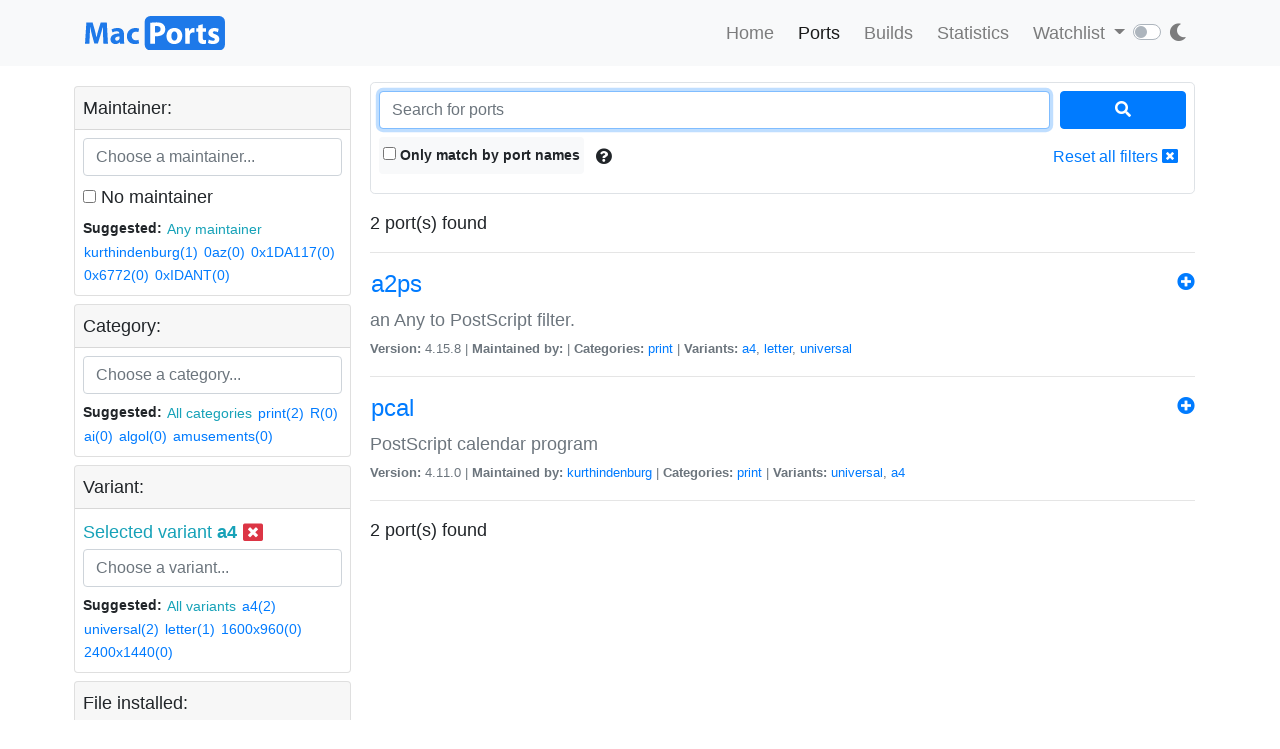

--- FILE ---
content_type: text/html; charset=utf-8
request_url: https://ports.macports.org/search/?selected_facets=variants_exact:a4
body_size: 4620
content:




<!doctype html>
<html lang="en">
<head>
    <meta charset="utf-8">
    <meta name="viewport" content="width=device-width, initial-scale=1, shrink-to-fit=no">
    <link rel="stylesheet" href="/static/css/bootstrap.min.css">
    <link rel="stylesheet" href="/static/css/main.css">
    <link rel="stylesheet" href="/static/css/darktheme.css" />
    <link rel="shortcut icon" href="/static/images/favicon.ico" />
    <script src="https://cdnjs.cloudflare.com/ajax/libs/popper.js/1.14.7/umd/popper.min.js"
        integrity="sha384-UO2eT0CpHqdSJQ6hJty5KVphtPhzWj9WO1clHTMGa3JDZwrnQq4sF86dIHNDz0W1"
        crossorigin="anonymous"></script>
    <link rel="stylesheet" type="text/css" href="/static/css/all.min.css">
    <script src="/static/js/jquery-3.3.1.min.js"></script>
    <script src="/static/js/bootstrap.min.js"></script>
    <script src="/static/js/typeahead.bundle.js"></script>
    <script src="/static/js/main.js"></script>
    <script src="/static/js/handlebars.min-v4.7.6.js"></script>
    <script src="/static/js/theme.js"></script>
    <script src="/static/js/clamp.js"></script>
    
    <script type="text/javascript" src="/static/js/search.js"></script>
    <script type="text/javascript" src="/static/js/typeahead.bundle.js"></script>
    <script type="text/javascript" src="/static/js/handlebars.min-v4.7.6.js"></script>


    <title>Search ports | MacPorts</title>
</head>
<body>
<script>
    const themeConfig = new ThemeConfig();
    themeConfig.initTheme();
</script>
<nav class="navbar navbar-expand-lg navbar-light bg-light">
    <div class="container">
    <a class="navbar-brand py-2" href="/"><img width="140px" src="/static/images/macports-flat-logo.svg" class="img-fluid"></a>
    <button class="navbar-toggler" type="button" data-toggle="collapse" data-target="#navbarSupportedContent"
            aria-controls="navbarSupportedContent" aria-expanded="false" aria-label="Toggle navigation">
        <span class="navbar-toggler-icon"></span>
    </button>

    <div class="p-0 collapse navbar-collapse" id="navbarSupportedContent">
        
        <ul class="navbar-nav ml-auto p-0">
            <li class="nav-item topnav-li ">
                <a class="nav-link topnav-a" href="/">Home</a>
            </li>
            <li class="nav-item topnav-li active">
                <a class="nav-link topnav-a" href="/search/">Ports</a>
            </li>
            <li class="nav-item topnav-li ">
                <a class="nav-link topnav-a" href="/all_builds/">Builds</a>
            </li>
            <li class="nav-item topnav-li " style="border: 0;">
                <a class="nav-link topnav-a" href="/statistics/">Statistics</a>
            </li>
        
            <li class="nav-item dropdown topnav-li">
                <a class="nav-link dropdown-toggle " href="#" id="navbarDropdown" role="button" data-toggle="dropdown"
                   aria-haspopup="true" aria-expanded="false">
                    Watchlist
                </a>
                <div class="dropdown-menu" aria-labelledby="navbarDropdown">
                    <a class="dropdown-item" href="/accounts/login/">Login</a>
                    <a class="dropdown-item" href="/accounts/signup/">Sign up</a>
                    <div class="dropdown-divider"></div>
                    <a class="dropdown-item text-secondary bg-warning" href="/accounts/github/login/?process=login">Quick GitHub Login<i class="fab fa-github ml-2"></i></a>
                </div>
            </li>
        
        <li class="nav-item ml-4">
                <script type="text/javascript">
                    const darkSwitch = writeDarkSwitch(themeConfig);
                </script>
            </li>
        </ul>
    </div>
    </div>
</nav>
<div class="container" style="max-width: 800px">
    
</div>
<div class="container">
    
    <div class="row mt-3">
        <div class="col-lg-3 col-md-4 p-1 pt-0">
            <div class="card">
                <div class="card-header p-2">
                    Maintainer:
                </div>
                <div class="card-body p-2">
                    <div class="text-info" id="m-facets"></div>
                    <div class="col-12 p-0 m-0">
                        <input id="maintainer-q" class="typeahead form-control" type="text"
                               placeholder="Choose a maintainer...">
                        <img class="maintainer-autocomplete-spinner" id="maintainer-autocomplete-spinner"
                             src="/static/images/tspinner.gif">
                    </div>
                    <label class="mt-2"><input type="checkbox" name="nomaintainer" form="super-form" onchange="this.form.submit();" id="id_nomaintainer"> No maintainer</label>
                    
                    <div class="filter-by-options">
                        <span><strong>Suggested: </strong></span>
                        <button class="btn btn-link text-info p-0 m-0 btn-sm"
                                onclick="appendMaintainerFilter('');$('#super-submit').click();">Any
                            maintainer
                        </button>
                        
                            <button class="btn btn-link p-0 m-0 btn-sm"
                                    onclick="appendMaintainerFilter('kurthindenburg');$('#super-submit').click();">kurthindenburg(1)
                            </button>
                        
                            <button class="btn btn-link p-0 m-0 btn-sm"
                                    onclick="appendMaintainerFilter('0az');$('#super-submit').click();">0az(0)
                            </button>
                        
                            <button class="btn btn-link p-0 m-0 btn-sm"
                                    onclick="appendMaintainerFilter('0x1DA117');$('#super-submit').click();">0x1DA117(0)
                            </button>
                        
                            <button class="btn btn-link p-0 m-0 btn-sm"
                                    onclick="appendMaintainerFilter('0x6772');$('#super-submit').click();">0x6772(0)
                            </button>
                        
                            <button class="btn btn-link p-0 m-0 btn-sm"
                                    onclick="appendMaintainerFilter('0xIDANT');$('#super-submit').click();">0xIDANT(0)
                            </button>
                        
                    </div>
                
                </div>
            </div>
            <div class="card mt-2">
                <div class="card-header p-2">
                    Category:
                </div>
                <div class="card-body p-2">
                    <div class="text-info" id="c-facets"></div>
                    <div class="col-12 p-0 m-0">
                       <input id="category-q" class="typeahead form-control" type="text"
                           placeholder="Choose a category...">
                    <img class="category-autocomplete-spinner" id="category-autocomplete-spinner"
                         src="/static/images/tspinner.gif">
                    </div>
                     
                    <div class="filter-by-options mt-2">
                        <span><strong>Suggested:</strong> </span>
                        <button class="btn btn-link text-info p-0 m-0 btn-sm"
                                onclick="appendCategoryFilter('');$('#super-submit').click();">All
                            categories
                        </button>
                        
                            <button class="btn btn-link p-0 m-0 btn-sm"
                                    onclick="appendCategoryFilter('print');$('#super-submit').click();">print(2)
                            </button>
                        
                            <button class="btn btn-link p-0 m-0 btn-sm"
                                    onclick="appendCategoryFilter('R');$('#super-submit').click();">R(0)
                            </button>
                        
                            <button class="btn btn-link p-0 m-0 btn-sm"
                                    onclick="appendCategoryFilter('ai');$('#super-submit').click();">ai(0)
                            </button>
                        
                            <button class="btn btn-link p-0 m-0 btn-sm"
                                    onclick="appendCategoryFilter('algol');$('#super-submit').click();">algol(0)
                            </button>
                        
                            <button class="btn btn-link p-0 m-0 btn-sm"
                                    onclick="appendCategoryFilter('amusements');$('#super-submit').click();">amusements(0)
                            </button>
                        
                    </div>
                
                </div>
            </div>
            <div class="card mt-2">
                <div class="card-header p-2">
                    Variant:
                </div>
                <div class="card-body p-2">
                    <div class="text-info" id="v-facets"></div>
                    <div class="col-12 p-0 m-0">
                        <input id="variant-q" class="typeahead form-control" type="text"
                               placeholder="Choose a variant...">
                        <img class="variant-autocomplete-spinner" id="variant-autocomplete-spinner"
                             src="/static/images/tspinner.gif">
                    </div>
                    
                    <div class="filter-by-options mt-2">
                        <span><strong>Suggested:</strong> </span>
                        <button class="btn btn-link text-info p-0 m-0 btn-sm"
                                onclick="appendVariantFilter('');$('#super-submit').click();">All
                            variants
                        </button>
                        
                            <button class="btn btn-link p-0 m-0 btn-sm"
                                    onclick="appendVariantFilter('a4');$('#super-submit').click();">a4(2)
                            </button>
                        
                            <button class="btn btn-link p-0 m-0 btn-sm"
                                    onclick="appendVariantFilter('universal');$('#super-submit').click();">universal(2)
                            </button>
                        
                            <button class="btn btn-link p-0 m-0 btn-sm"
                                    onclick="appendVariantFilter('letter');$('#super-submit').click();">letter(1)
                            </button>
                        
                            <button class="btn btn-link p-0 m-0 btn-sm"
                                    onclick="appendVariantFilter('1600x960');$('#super-submit').click();">1600x960(0)
                            </button>
                        
                            <button class="btn btn-link p-0 m-0 btn-sm"
                                    onclick="appendVariantFilter('2400x1440');$('#super-submit').click();">2400x1440(0)
                            </button>
                        
                    </div>
                
                </div>
            </div>
            <div class="card mt-2">
                <div class="card-header p-2">
                    File installed:
                </div>
                <div class="card-body p-2" form="super-form">
                    <input type="text" name="installed_file" form="super-form" class="form-control" placeholder="Enter full/ partial path" id="id_installed_file">
                    <button onclick="applyInstalledFilesFilter();" class="btn btn-primary btn-sm mt-2">Apply
                    </button>
                    <button style="display: none" id="clear-installed-files-filter" onclick="clearInstalledFilesFilter();" class="btn btn-link btn-sm mt-2"><i
                            class="fa fa-window-close"></i> Clear
                    </button>
                    <button data-toggle="modal" data-target="#installed-files-help"
                            class="btn text-secondary btn-link btn-sm mt-2"><i class="fa fa-exclamation-circle"></i>
                    </button>
                </div>
            </div>
            <div class="card mt-2">
                    <div class="card-header p-2">
                        Port version:
                    </div>
                    <div class="card-body p-2" form="super-form">
                        <label><input type="checkbox" name="livecheck_uptodate" form="super-form" onchange="this.form.submit();" id="id_livecheck_uptodate"> Up to date</label><br>
                        <label><input type="checkbox" name="livecheck_outdated" form="super-form" onchange="this.form.submit();" id="id_livecheck_outdated"> Outdated</label><br>
                        <label><input type="checkbox" name="livecheck_broken" form="super-form" onchange="this.form.submit();" id="id_livecheck_broken"> Broken check</label>
                        <button style="display: none" id="clear-livecheck-filters" onclick="clearLivecheck();" class="btn btn-sm btn-link p-0 m-0"><i class="fa fa-window-close"></i> Clear livecheck filters</button>
                    </div>
                </div>
        <div class="card mt-2">
                <div class="card-body p-2">
                       <label><input type="checkbox" name="show_deleted_ports" form="super-form" onchange="this.form.submit();" id="id_show_deleted_ports"> Show deleted ports also</label>
                </div>
            </div>
        </div>
        <div class="col-lg-9 col-md-8">
            <form id="super-form" method="get" action="." class="border rounded-lg p-2">
                <div class="form-row">
                    <div class="col-10">
                        <input type="search" name="q" placeholder="Search for ports" class="form-control" autofocus="autofocus" id="id_q">
                    </div>
                    <div class="col-2">
                        <button id="super-submit" style="width: 100%" type="submit" class="btn btn-primary"><i
                                class="fa fa-search"></i></button>
                    </div>
                </div>
                <div class="form-group my-0 py-2 rounded-lg search-by-options">
                    <label class="checkbox-inline rounded bg-light py-2 px-1 mb-0"><input type="checkbox" name="name" form="super-form" onchange="this.form.submit();" id="id_name"> Only match by port
                        names</label>
                    <button type="button" class="btn btn-default border-0 p-2" data-toggle="modal"
                            data-target="#search-help"><i class="fa fa-question-circle"></i></button>
                    <a href="." class="btn btn-link border-0 p-2 float-right">Reset all filters <i
                            class="fa fa-window-close"></i></a>
                </div>

            </form>
            <div id="search-results" class="mt-3">
                
                    <!-- Figuring out a nice descriptive message to put here for an empty query -->
                
                    


2 port(s) found


                <hr>
                
                    <div>
                        <a class="btn btn-link text-primary p-0" href="/port/a2ps/">
                            <h4>a2ps</h4></a>
                        <span class="float-right" >
                            <a href="/accounts/login/"><i class="fa fa-plus-circle"></i></a>
                        </span>
                        <p class="mb-0 text-secondary" style="font-size: 18px">an Any to PostScript filter.</p>
                        <span class="text-secondary" style="font-size: 13px">
                            <strong>Version:</strong>
                            4.15.8
                            |
                            <strong>Maintained by:</strong>
                            
                            |
                            <strong>Categories:</strong>
                            
                                <a href="/category/print/">print</a>
                            
                            |
                            <strong>Variants:</strong>
                            
                                <a href="/variant/a4/">a4</a>, 
                            
                                <a href="/variant/letter/">letter</a>, 
                            
                                <a href="/variant/universal/">universal</a>
                            

                </span>
                    </div>
                    <hr>
                    
                    <div>
                        <a class="btn btn-link text-primary p-0" href="/port/pcal/">
                            <h4>pcal</h4></a>
                        <span class="float-right" >
                            <a href="/accounts/login/"><i class="fa fa-plus-circle"></i></a>
                        </span>
                        <p class="mb-0 text-secondary" style="font-size: 18px">PostScript calendar program</p>
                        <span class="text-secondary" style="font-size: 13px">
                            <strong>Version:</strong>
                            4.11.0
                            |
                            <strong>Maintained by:</strong>
                            
                                <a href="/maintainer/kurthindenburg/">kurthindenburg</a>
                            
                            |
                            <strong>Categories:</strong>
                            
                                <a href="/category/print/">print</a>
                            
                            |
                            <strong>Variants:</strong>
                            
                                <a href="/variant/universal/">universal</a>, 
                            
                                <a href="/variant/a4/">a4</a>
                            

                </span>
                    </div>
                    <hr>
                    

                


2 port(s) found


            </div>
            <div id="search-help" class="modal fade" role="dialog">
                <div class="modal-dialog">
                    <div class="modal-content">
                        <div class="modal-header">
                            <h4 class="modal-title">Only search by port names</h4>
                            <button type="button" class="close" data-dismiss="modal">&times;</button>
                        </div>
                        <div class="modal-body">
                            If this is selected, then results are displayed by matching the query with only the port
                            names. Otherwise, "description" is also used to find results.<br>
                        </div>
                        <div class="modal-footer">
                            <button type="button" class="btn btn-default" data-dismiss="modal">Close</button>
                        </div>
                    </div>
                </div>
            </div>
            <div id="installed-files-help" class="modal fade" role="dialog">
                <div class="modal-dialog">
                    <div class="modal-content">
                        <div class="modal-header">
                            <h4 class="modal-title">Important information regarding this filter</h4>
                            <button type="button" class="close" data-dismiss="modal">&times;</button>
                        </div>
                        <div class="modal-body">
                            The application fetches data for installed files from the buildbot every time a port is
                            built. The application does not have information about the ports which have never been built since its inception.

                            <br><br>
                            This filter searches for the files in the most recent successful build of a port, if available
                            in application database.
                        </div>
                        <div class="modal-footer">
                            <button type="button" class="btn btn-default" data-dismiss="modal">Close</button>
                        </div>
                    </div>
                </div>
            </div>
        </div>
    </div>

</div>
<br><br>
<div class="bg-footer">
    <div class="container p-4 text-light">
        <div class="row">
            <div class="col-lg-4">
                <strong>
                    Quick Links:</strong>
                    <ul>
                        <li><a class="footer-links" href="/about/">About</a></li>
                        <li><a class="footer-links" href="/statistics/faq/">Statistics FAQ</a></li>
                        <li><a class="footer-links" href="https://github.com/macports/macports-webapp">Git Repository</a></li>
                        <li><a class="footer-links" href="https://github.com/macports/macports-webapp/tree/master/docs">Documentation</a></li>
                        <li><a class="footer-links" href="/api/v1/">API</a></li>
                        <li><a class="footer-links" href="https://github.com/macports/macports-webapp/issues">Issues</a></li>
                    </ul>
            </div>
            <div class="col-lg-4">
                <strong>MacPorts</strong>
                <ul>
                    <li><a class="footer-links" href="https://www.macports.org">MacPorts Home</a></li>
                    <li><a class="footer-links" href="https://www.macports.org/install.php">Install MacPorts</a></li>
                    <li><a class="footer-links" href="https://trac.macports.org/wiki/FAQ">MacPorts FAQ</a></li>
                    <li><a class="footer-links" href="https://www.macports.org/news/">MacPorts News</a></li>
                </ul>
            </div>
            <div class="col-lg-4">
                Port Information was updated:<br>
                <i class="footer-links">an hour ago</i><br>
                <i><a class="footer-links" href="https://github.com/macports/macports-ports/commits/bcd35575b53cb2840003cda2690fccbc29b5f1ed
/">bcd35575</a></i><br><br>

                Most recent build (in app's database) ran:<br>
                <i><a class="footer-links" href="/all_builds/">7 hours ago</a></i><br><br>

                Latest stats submission was received:<br>
                <i><a class="footer-links" href="/statistics/">22 minutes ago</a></i><br><br>

            </div>
    </div>
    </div>
</div>




</body>
</html>
